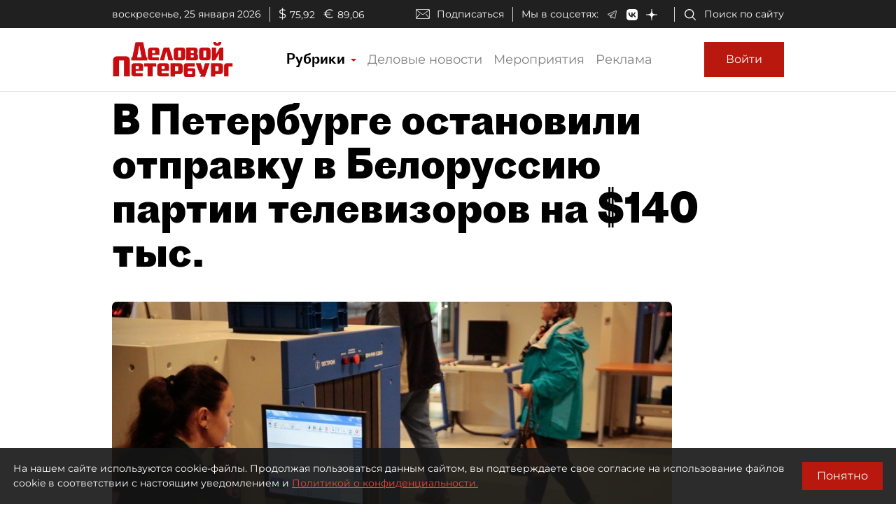

--- FILE ---
content_type: application/javascript
request_url: https://smi2.ru/counter/settings?payload=COmNAxiaisaavzM6JGQ1YWU0ZTk5LTgyMTItNDIwZS1hMzEzLTUzMTVjMjRhOTFkZg&cb=_callbacks____0mkt7qh6s
body_size: 1521
content:
_callbacks____0mkt7qh6s("[base64]");